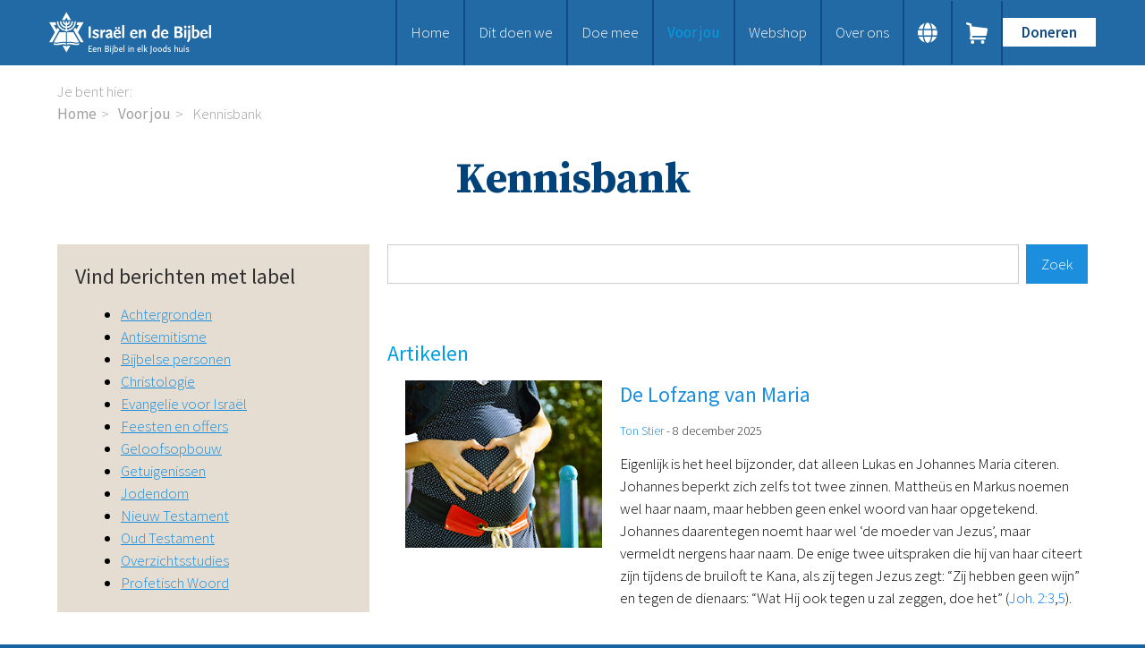

--- FILE ---
content_type: text/html; charset=UTF-8
request_url: https://www.israelendebijbel.nl/nl/kennisbank
body_size: 8613
content:
<!DOCTYPE html>
<!--[if IE 8 ]><html lang='nl' class='no-js ie8'></html><![endif]-->
<!--[if IE 9 ]><html lang='nl' class='no-js ie9'><![endif]-->
<!--[if (gt IE 9)|!(IE)]><!--><html lang='nl' class='no-js'><!--<![endif]-->
<head>

<script type='text/javascript' src='/ui/uibase/script/setcookie.js?r=2b0fb64fe3071088dc4630093935479cfe20b7f0'></script>
<script type='text/javascript' src='/l/nl/cookie_control/filter/default/6b86b273ff34fce19d6b804eff5a3f5747ada4eaa22f1d49c01e52ddb7875b4b'></script>
<meta itemprop="pb:time" content="1765551120">
 <meta name='generator' content='Procurios' />
	<meta charset='UTF-8' />
	<link href='https://fonts.googleapis.com/css?family=Source+Serif+Pro:400,700|Source+Sans+Pro:300,300italic,400,400italic,600,600italic' rel='stylesheet' type='text/css'>
	<link rel='stylesheet' type='text/css' media='screen' href='/cache/rkibha3ls604.f8a7ca9472af.css' />
<link rel='stylesheet' type='text/css' media='screen' href='/cache/p9v0r54dqs66.f8a7ca9472af.css' />
<link rel='stylesheet' type='text/css' media='print' href='/cache/17li55wo1htzw.f8a7ca9472af.css' />
<meta http-equiv='X-UA-Compatible' content='IE=edge,chrome=1'>
	<title>Kennisbank - Stichting Israel en de Bijbel</title>
	<meta name='viewport' content='width=device-width, initial-scale=1.0'>
	<meta name='author' content='' />
	
	
	
	<link rel='shortcut icon' href='/ui/israelendebijbel-2023/img/favicon.ico?v=3' />
	<link rel='stylesheet' type='text/css' media='screen' href='/ui/uibase/style/pbutil.css?rev=936ee22c6760c7601820a01aadeb5a63a9c84a35' />
<script type='text/javascript' src='/ui/uibase/script/prototype/prototype-min.js?rev=2ce7626cd5fcfb3042f3ce6c532d9fd6b7e4e352'></script>
<script type='text/javascript' src='/ui/uibase/droplets/iframe-resizer/child.js?rev=8075597b7937271dad9679269aec91bcab7a61fc'></script>
<script type='text/javascript' src='/ui/uibase/script/pblib/pblib.js?rev=397cb9ef2e7dec4e026c879b0066f2807e007912'></script>

	
	<link rel='alternate' hreflang='nl-NL' href='https://www.israelendebijbel.nl/nl/kennisbank' />
<link rel='next' href='/nl/kennisbank?weblog-page=2#weblog-list-1' /><link rel='alternate' type='application/rss+xml' title='Weblog RSS Feed' href='https://www.israelendebijbel.nl/l/nl/rss/collect/weblog/12669' />
<script type='text/javascript'>var digitalData = {"page":{"attributes":{"PBSiteID":"9587"},"pageInfo":{"pageID":"12668","pageName":"Kennisbank","language":"nl_NL","breadCrumbs":["Home","Voor jou","Kennisbank"]}},"component":[{"componentInfo":{"componentID":"12839","componentName":"Labelwolk"},"attributes":{"componentType":"TagCloud","componentModule":"Weblog"}},{"componentInfo":{"componentID":"48892","componentName":"Zoekfunctie nieuw"},"attributes":{"componentType":"Search","componentModule":"Website"}},{"componentInfo":{"componentID":"12669","componentName":"Artikelen"},"attributes":{"componentType":"PostList","componentModule":"Weblog"}}],"cookiePolicy":{"acceptancePolicy":"optIn","cookieTypeCategory":{"tracking":"tracking","statistics":"tracking","external":"external","functional":"essential"},"allowedCookieTypes":{"functional":true,"preferences":true,"statistics":true,"tracking":true,"external":true}},"pageInstanceID":"production"}</script><script src="/ui/uibase/vendor/procurios/amdLoader/dist/amdLoader.js?rev=b1a6a7ceda19f51c6a18587a2b15ca17675e5d29" data-main data-rev="f8a7ca9472af"></script><link rel='stylesheet' media='screen' href='/ui/israelendebijbel-2023/modules/mod_weblog/style/mod-weblog.css?rev=4a1344c9e383a21a5689128e5f0ce221177d87bf' type='text/css' />
<link rel='stylesheet' media='screen' href='/a/nl/component/SearchForm-11bc/1/israelendebijbel-2023/SearchForm.css?rev=94b878bc59d217388cc13921b77f6fe85e1c3b04' type='text/css' />
<link rel='stylesheet' media='screen' href='/ui/uibase/components/pager/pbuic-pager.css?rev=e78c245672984a5e40e7ade857d947020219e79d' type='text/css' />
<link rel='stylesheet' media='print' href='/ui/uibase/components/pager/pbuic-pager-print.css?rev=88c6fe9ad33f1bfffe6cead46b36439bdc9f4c08' type='text/css' />

	
</head>
<body id='sidebarleft' class='sidebarleft '>

	<!-- ProBaseSpider noIndex -->
	<div class='skip-links'>
		<span>Sla links over</span>
		<ul>
			<li><a href='#content'>Spring naar de inhoud</a></li>
			<li><a href='#nav'>Spring naar de navigatie</a></li>
		</ul>
	</div>
    <div class='siteContainer clearfix'>
        <div class='header'>
            <div class='header__col'>
                <a href='/nl/' class='logo' title='Terug naar de homepagina'>
                    <img src="/l/nl/library/download/urn:uuid:b985d60c-fe57-4818-bc41-86d137faef11/logo%402x.png" alt="Comfort Israel logo" class="logo__image"/>
                </a>
                <div class='navWrapper'>
                    <div id='nav' class='nav nav--hor nav--main'><ul><li class="nth-child1">                
            <a href="/nl/">Home</a></li><li class="nth-child2">                
            <a href="/nl/dit-doen-we" class="sub">Dit doen we</a><ul><li class="nth-child1">                
            <a href="/nl/dit-doen-we/bijbels-op-maat">Bijbels op maat</a></li><li class="nth-child2">                
            <a href="/nl/dit-doen-we/gods-woord-aanbieden">Gods Woord aanbieden</a></li><li class="nth-child3">                
            <a href="/nl/dit-doen-we/samenwerken-en-toerusten2">Samenwerken en toerusten</a></li><li class="nth-child4">                
            <a href="/nl/bijbelverspreiding/humanitaire-hulp">Humanitaire hulp</a></li><li class="nth-child5 last">                
            <a href="/nl/onze-bijbeluitgaven">Onze Bijbeluitgaven</a></li></ul></li><li class="nth-child3">                
            <a href="/nl/doe-mee" class="sub">Doe mee</a><ul><li class="nth-child1">                
            <a href="/nl/doneren">Doneer</a></li><li class="nth-child2">                
            <a href="/nl/steun-het-werk/bid-mee">Bid mee</a></li><li class="nth-child3">                
            <a href="/nl/meehelpen/schenken-en-doneren">Schenkingen en legaten</a></li><li class="nth-child4 last">                
            <a href="/nl/meehelpen/nodig-ons-uit">Nodig ons uit</a></li></ul></li><li class="nth-child4 active">                
            <a href="/nl/voor-jou" class="sub">Voor jou</a><ul><li class="nth-child1 active">                
            <a href="/nl/voor-jou/kennisbank2">Kennisbank</a></li><li class="nth-child2">                
            <a href="/nl/voor-jou/podcast">Podcast</a></li><li class="nth-child3">                
            <a href="/nl/publicaties/magazine">Magazine</a></li><li class="nth-child4">                
            <a href="/nl/publicaties/digitale-nieuwsbrief">Digitale nieuwsbrief</a></li><li class="nth-child5">                
            <a href="/nl/bijbelonderwijs/agenda">Agenda</a></li><li class="nth-child6">                
            <a href="/nl/bijbelonderwijs/kinderwerk">Kinderwerk</a></li><li class="nth-child7">                
            <a href="/nl/bijbelonderwijs/jongerenwerk">Jongerenwerk</a></li><li class="nth-child8 last">                
            <a href="/nl/studiehuis">Het Studiehuis (cursus)</a></li></ul></li><li class="nth-child5">                
            <a href="/nl/publicaties/webshop">Webshop</a></li><li class="nth-child6 last">                
            <a href="/nl/over-ons" class="sub">Over ons</a><ul><li class="nth-child1">                
            <a href="/nl/over-ons/onze-visie">Onze visie</a></li><li class="nth-child2">                
            <a href="/nl/over-ons/geschiedenis">Geschiedenis</a></li><li class="nth-child3">                
            <a href="/nl/over-ons/actueel">Actueel</a></li><li class="nth-child4">                
            <a href="/nl/over-ons/anbi">ANBI</a></li><li class="nth-child5">                
            <a href="/nl/over-ons/veelgestelde-vragen">Veelgestelde vragen</a></li><li class="nth-child6 last">                
            <a href="/nl/contact">Contact</a></li></ul></li></ul></div>
                    <!-- ProBaseSpider noIndex noLinks --><div class='langSwitcher'>
	<div class='langSwitcher__button'></div>
	<ul class='langSwitcher__languages'>
										<li class="langSwitcher__language de">
					<a href="https://www.israelendebijbel.nl/de/" class='langSwitcher__languageLink'>de</a>
				</li>
										<li class="langSwitcher__language en">
					<a href="https://www.israelendebijbel.nl/en/" class='langSwitcher__languageLink'>en</a>
				</li>
										<li class="langSwitcher__language nl langSwitcher__language--current">
					<a href="https://www.israelendebijbel.nl/nl/" class='langSwitcher__languageLink'>nl</a>
				</li>
										<li class="langSwitcher__language ru">
					<a href="https://www.israelendebijbel.nl/ru/" class='langSwitcher__languageLink'>ru</a>
				</li>
			</ul>
</div><!-- /ProBaseSpider -->
                    <a class='nav__shoppingCart' href='/nl/winkelwagen'>
                        <span class='nav__shoppingCartText'>Ga naar winkelwagen</span>
                        <span class='nav__shoppingCartIcon'></span>
                    </a>
                    <a class='nav__toggleNavigationButton' href='/nl/sitemap' data-event='toggleNavigation'>
                        <span class='nav__toggleNavigationText'>Menu</span>
                        <span class='nav__toggleNavigationIcon'></span>
                    </a>
                    <div class='menuButton'>
                        <ul><li class="nth-child1 last">                
            <a href="/nl/doneren">Doneren</a></li></ul>
                    </div>
                </div>
            </div>
        </div>
        <!-- /ProBaseSpider -->
        <div class='content clearfix'>
            <div class='breadcrumbsWrapper'><span class='breadcrumbs__label'>Je bent hier:</span> <!-- ProBaseSpider noIndex --><nav aria-label='Kruimelpad'><ol id='breadcrumbs' class='breadcrumbs'><li class='first odd'><a href='/nl/'>Home</a></li><li class='even'><a href='/nl/voor-jou'>Voor jou</a></li><li class='last odd' aria-current='page'>Kennisbank</li></ol></nav><!-- /ProBaseSpider --></div>
            <h1>Kennisbank</h1>
            <div class='content__col'>
                <div class='content__sidebar content__sidebar--left'>
                    <div
    id='art_12839'
    class='article article_1 article_odd article_first article_last'
    >
        <div class='article_content article_dynamic'><div class="wl-tagcloud">
            <h2>Vind berichten met label</h2>
    
            <ul>
                            <li class="wl-tc-4">
                    <a title="Het label &quot;Achtergronden&quot; komt voor bij 82 berichten" href="/nl/kennisbank?weblog-tag=Achtergronden">Achtergronden</a>
                </li>
                            <li class="wl-tc-1">
                    <a title="Het label &quot;Antisemitisme&quot; komt voor bij 19 berichten" href="/nl/kennisbank?weblog-tag=Antisemitisme">Antisemitisme</a>
                </li>
                            <li class="wl-tc-3">
                    <a title="Het label &quot;Bijbelse personen&quot; komt voor bij 43 berichten" href="/nl/kennisbank?weblog-tag=Bijbelse+personen">Bijbelse personen</a>
                </li>
                            <li class="wl-tc-2">
                    <a title="Het label &quot;Christologie&quot; komt voor bij 36 berichten" href="/nl/kennisbank?weblog-tag=Christologie">Christologie</a>
                </li>
                            <li class="wl-tc-4">
                    <a title="Het label &quot;Evangelie voor Israël&quot; komt voor bij 66 berichten" href="/nl/kennisbank?weblog-tag=Evangelie+voor+Isra%C3%ABl">Evangelie voor Israël</a>
                </li>
                            <li class="wl-tc-3">
                    <a title="Het label &quot;Feesten en offers&quot; komt voor bij 47 berichten" href="/nl/kennisbank?weblog-tag=Feesten+en+offers">Feesten en offers</a>
                </li>
                            <li class="wl-tc-2">
                    <a title="Het label &quot;Geloofsopbouw&quot; komt voor bij 29 berichten" href="/nl/kennisbank?weblog-tag=Geloofsopbouw">Geloofsopbouw</a>
                </li>
                            <li class="wl-tc-4">
                    <a title="Het label &quot;Getuigenissen&quot; komt voor bij 66 berichten" href="/nl/kennisbank?weblog-tag=Getuigenissen">Getuigenissen</a>
                </li>
                            <li class="wl-tc-5">
                    <a title="Het label &quot;Jodendom&quot; komt voor bij 98 berichten" href="/nl/kennisbank?weblog-tag=Jodendom">Jodendom</a>
                </li>
                            <li class="wl-tc-4">
                    <a title="Het label &quot;Nieuw Testament&quot; komt voor bij 76 berichten" href="/nl/kennisbank?weblog-tag=Nieuw+Testament">Nieuw Testament</a>
                </li>
                            <li class="wl-tc-6">
                    <a title="Het label &quot;Oud Testament&quot; komt voor bij 124 berichten" href="/nl/kennisbank?weblog-tag=Oud+Testament">Oud Testament</a>
                </li>
                            <li class="wl-tc-2">
                    <a title="Het label &quot;Overzichtsstudies&quot; komt voor bij 35 berichten" href="/nl/kennisbank?weblog-tag=Overzichtsstudies">Overzichtsstudies</a>
                </li>
                            <li class="wl-tc-6">
                    <a title="Het label &quot;Profetisch Woord&quot; komt voor bij 119 berichten" href="/nl/kennisbank?weblog-tag=Profetisch+Woord">Profetisch Woord</a>
                </li>
                    </ul>
    </div></div>
</div>
                </div>
                <div id='content' class='content__main'>
                    
                    <div
    id='art_48892'
    class='article article_1 article_odd article_first'
    >
        <div class='article_content article_dynamic'>

<form method='get' action='/nl/kennisbank' autocomplete='off' id='pbSearchForm' class='pbSearchForm'>
    <div class='pbSearchForm__header'>
        <fieldset class='pbSearchForm__fieldset'>
            <legend class='pbSearchForm__fieldsetTitle'>Zoekveld</legend>
            <div class='pbSearchForm__searchField'>
                <input class='pbSearchForm__input' type='text' title='Zoek' name='q' value='' maxlength='2048' />
                <button class='pbSearchForm__button' type='submit'><span class='pbSearchForm__buttonText inner-button'>Zoek</span></button>
                                    <input type='hidden' name='qs' value='094f29baQU5EIGludXJsOmtlbm5pc2JhbmstYXJ0aWtlbA==' />
                                    <input type='hidden' name='qh' value='d41d8cd98f00b204e9800998ecf8427e' />
                                <input id='pbSearchForm_isSubmitted' type='hidden' name='isSubmitted' value='1'>
            </div>
                    </fieldset>
            </div>

    
    </form></div>
</div><div
    id='art_12669'
    class='article article_2 article_even article_last'
    >
            <h2>Artikelen</h2>
        <div class='article_content article_dynamic'><div id='weblog-list-1'></div>

<div class="wl-article wl-post-list wlpl-introduction">
    <h2>Weblogberichten</h2>

    
            <ol>
            
                
                <li class="first">
                                            <a class="wli-image-large" href="https://www.israelendebijbel.nl/nl/kennisbank-artikel/2025/12/08/de-lofzang-van-maria?originNode=1019" title="Lees De Lofzang van Maria"><img src="/l/nl/library/download/urn:uuid:b2855bfb-3d92-4245-9128-a5fb2d2ceed8/bijbelstudie-zie-de-maagd-zal-zwanger-worden.png?scaleType=1&amp;width=280&amp;height=237"alt="" title="" width="280" height="237" class="wli-image-large" /></a>
                        <div class='wli-intro wli-intro-withImage'>
                                            <h2><a rel="bookmark" title="Toon volledig bericht" href="https://www.israelendebijbel.nl/nl/kennisbank-artikel/2025/12/08/de-lofzang-van-maria?originNode=1019">De Lofzang van Maria</a></h2>
                                                                                <p class="wl-meta">
                                
                                
                                                                    <a title="Toon berichten van &quot;Ton Stier&quot;" href="https://www.israelendebijbel.nl/nl/kennisbank?weblog-authorName=tonstier">Ton Stier</a>                                                                    
                                                                                                            <span class="wl-meta-sep-1"> - </span>
                                                                        <span class="time">8 december 2025</span>
                                                                    
                                                            </p>
                                                <p>Eigenlijk is het heel bijzonder, dat alleen Lukas en Johannes Maria citeren. Johannes beperkt zich zelfs tot twee zinnen. Matthe&uuml;s en Markus noemen wel haar naam, maar hebben geen enkel woord van haar opgetekend. Johannes daarentegen noemt haar wel &lsquo;de moeder van Jezus&rsquo;, maar vermeldt nergens haar naam. De enige twee uitspraken die hij van haar citeert zijn tijdens de bruiloft te Kana, als zij tegen Jezus zegt: &ldquo;Zij hebben geen wijn&rdquo; en tegen de dienaars: &ldquo;Wat Hij ook tegen u zal zeggen, doe het&rdquo; (Joh. 2:3,5).&nbsp;</p>
                        <p class="wl-read-more"><a rel="bookmark" href="https://www.israelendebijbel.nl/nl/kennisbank-artikel/2025/12/08/de-lofzang-van-maria?originNode=1019">Lees meer over &quot;De Lofzang van Maria&quot;</a></p>
                    </div>
                </li>
            
                
                <li>
                                            <a class="wli-image-large" href="https://www.israelendebijbel.nl/nl/kennisbank-artikel/2025/11/24/de-abraham-van-onze-familie?originNode=1019" title="Lees De Abraham van onze familie"><img src="/l/nl/library/download/urn:uuid:7aa64bca-ad52-4108-9710-dcb298d24472/tuvia.png?scaleType=1&amp;width=264&amp;height=237"alt="" title="" width="264" height="237" class="wli-image-large" /></a>
                        <div class='wli-intro wli-intro-withImage'>
                                            <h2><a rel="bookmark" title="Toon volledig bericht" href="https://www.israelendebijbel.nl/nl/kennisbank-artikel/2025/11/24/de-abraham-van-onze-familie?originNode=1019">De Abraham van onze familie</a></h2>
                                                                                <p class="wl-meta">
                                
                                
                                                                    <a title="Toon berichten van &quot;Tuvia Pollack&quot;" href="https://www.israelendebijbel.nl/nl/kennisbank?weblog-authorName=tuviapollack">Tuvia Pollack</a>                                                                    
                                                                                                            <span class="wl-meta-sep-1"> - </span>
                                                                        <span class="time">24 november 2025</span>
                                                                    
                                                            </p>
                                                <p><strong>Tuvia Pollack groeide op met verhalen over zijn opa Heinz. Zijn opa was de eerste in hun familie die in Jesjoea (Jezus) ging geloven, maar tegelijk zijn Joodse identiteit bleef omarmen. Hij was een pionier, niet alleen in geloof, maar ook in de Messiasbelijdende beweging in Isra&euml;l. Dit is zijn verhaal.</strong></p>
                        <p class="wl-read-more"><a rel="bookmark" href="https://www.israelendebijbel.nl/nl/kennisbank-artikel/2025/11/24/de-abraham-van-onze-familie?originNode=1019">Lees meer over &quot;De Abraham van onze familie&quot;</a></p>
                    </div>
                </li>
            
                
                <li>
                                            <a class="wli-image-large" href="https://www.israelendebijbel.nl/nl/kennisbank-artikel/2025/10/28/het-joodse-volk-heeft-toch-een-bedekking?originNode=1019" title="Lees Het Joodse volk heeft toch een bedekking?"><img src="/l/nl/library/download/urn:uuid:fbf11c16-cef4-46ce-ab33-1d6010cf0f83/bedekking.png?scaleType=1&amp;width=264&amp;height=237"alt="" title="" width="264" height="237" class="wli-image-large" /></a>
                        <div class='wli-intro wli-intro-withImage'>
                                            <h2><a rel="bookmark" title="Toon volledig bericht" href="https://www.israelendebijbel.nl/nl/kennisbank-artikel/2025/10/28/het-joodse-volk-heeft-toch-een-bedekking?originNode=1019">Het Joodse volk heeft toch een bedekking?</a></h2>
                                                                                <p class="wl-meta">
                                
                                
                                                                    <a title="Toon berichten van &quot;David van Wijck&quot;" href="https://www.israelendebijbel.nl/nl/kennisbank?weblog-authorName=davidvanwijck">David van Wijck</a>                                                                    
                                                                                                            <span class="wl-meta-sep-1"> - </span>
                                                                        <span class="time">28 oktober 2025</span>
                                                                    
                                                            </p>
                                                <p><strong>&ldquo;Heeft het wel zin om het Evangelie te brengen aan het Joodse volk? Ze hebben toch een bedekking?&rdquo; Het is een begrijpelijke vraag, want Paulus spreekt inderdaad in 2 Korinthe 3 over een bedekking. Maar betekent dit dat het Evangelie brengen aan Joodse mensen zinloos is?</strong></p>
                        <p class="wl-read-more"><a rel="bookmark" href="https://www.israelendebijbel.nl/nl/kennisbank-artikel/2025/10/28/het-joodse-volk-heeft-toch-een-bedekking?originNode=1019">Lees meer over &quot;Het Joodse volk heeft toch een bedekking?&quot;</a></p>
                    </div>
                </li>
            
                
                <li>
                                            <a class="wli-image-large" href="https://www.israelendebijbel.nl/nl/kennisbank-artikel/2025/10/27/bijbel-al-5-jaar-in-huis?originNode=1019" title="Lees Bijbel al 5 jaar in huis"><img src="/l/nl/library/download/urn:uuid:1cdfe00f-d51b-4982-959e-ce33cf57bf60/tamir.png?scaleType=1&amp;width=264&amp;height=237"alt="" title="" width="264" height="237" class="wli-image-large" /></a>
                        <div class='wli-intro wli-intro-withImage'>
                                            <h2><a rel="bookmark" title="Toon volledig bericht" href="https://www.israelendebijbel.nl/nl/kennisbank-artikel/2025/10/27/bijbel-al-5-jaar-in-huis?originNode=1019">Bijbel al 5 jaar in huis</a></h2>
                                                                                <p class="wl-meta">
                                
                                
                                                                    <a title="Toon berichten van &quot;Jacqueline Looman&quot;" href="https://www.israelendebijbel.nl/nl/kennisbank?weblog-authorName=jacquelinelooman">Jacqueline Looman</a>                                                                    
                                                                                                            <span class="wl-meta-sep-1"> - </span>
                                                                        <span class="time">27 oktober 2025</span>
                                                                    
                                                            </p>
                                                <p>Tamir Kugman groeit op in een seculier gezin, waar religie nauwelijks een rol speelt. Toch bidt hij als kind soms stilletjes: &ldquo;Ik had het gevoel dat God er w&eacute;l was en dat ik met Hem kon praten.&rdquo;&nbsp;&nbsp;</p>
                        <p class="wl-read-more"><a rel="bookmark" href="https://www.israelendebijbel.nl/nl/kennisbank-artikel/2025/10/27/bijbel-al-5-jaar-in-huis?originNode=1019">Lees meer over &quot;Bijbel al 5 jaar in huis&quot;</a></p>
                    </div>
                </li>
            
                
                <li>
                                            <a class="wli-image-large" href="https://www.israelendebijbel.nl/nl/kennisbank-artikel/2025/09/26/azazel-de-zondebok-van-jom-kippoer?originNode=1019" title="Lees Azazel &amp; de zondebok van Jom Kippoer"><img src="/l/nl/library/download/urn:uuid:48e9957b-4606-4f8d-ace2-0b3198c62b11/azazel.png?scaleType=1&amp;width=280&amp;height=240"alt="" title="" width="268" height="240" class="wli-image-large" /></a>
                        <div class='wli-intro wli-intro-withImage'>
                                            <h2><a rel="bookmark" title="Toon volledig bericht" href="https://www.israelendebijbel.nl/nl/kennisbank-artikel/2025/09/26/azazel-de-zondebok-van-jom-kippoer?originNode=1019">Azazel &amp; de zondebok van Jom Kippoer</a></h2>
                                                                                <p class="wl-meta">
                                
                                
                                                                    <a title="Toon berichten van &quot;Annechiena Vrolijk&quot;" href="https://www.israelendebijbel.nl/nl/kennisbank?weblog-authorName=annechienavrolijk">Annechiena Vrolijk</a>                                                                    
                                                                                                            <span class="wl-meta-sep-1"> - </span>
                                                                        <span class="time">26 september 2025</span>
                                                                    
                                                            </p>
                                                <p>De zevende maand Tisjri (september-oktober) is in de Hebreeuwse Bijbel en het Jodendom van groot belang, omdat het de maand is van de najaarsfeesten. In Numeri 29 worden de bijzondere feesten en offers van deze maand vermeld.</p>
                        <p class="wl-read-more"><a rel="bookmark" href="https://www.israelendebijbel.nl/nl/kennisbank-artikel/2025/09/26/azazel-de-zondebok-van-jom-kippoer?originNode=1019">Lees meer over &quot;Azazel &amp; de zondebok van Jom Kippoer&quot;</a></p>
                    </div>
                </li>
            
                
                <li>
                                            <a class="wli-image-large" href="https://www.israelendebijbel.nl/nl/kennisbank-artikel/2025/09/26/jom-kippoer-en-jesjoea?originNode=1019" title="Lees Jom Kippoer en Jesjoea"><img src="/l/nl/library/download/urn:uuid:f2958999-1376-4da0-8e6c-bf9abbc34d58/mendelsohn.png?scaleType=1&amp;width=280&amp;height=240"alt="" title="" width="268" height="240" class="wli-image-large" /></a>
                        <div class='wli-intro wli-intro-withImage'>
                                            <h2><a rel="bookmark" title="Toon volledig bericht" href="https://www.israelendebijbel.nl/nl/kennisbank-artikel/2025/09/26/jom-kippoer-en-jesjoea?originNode=1019">Jom Kippoer en Jesjoea</a></h2>
                                                                                <p class="wl-meta">
                                
                                
                                                                    <a title="Toon berichten van &quot;Bob Mendelsohn&quot;" href="https://www.israelendebijbel.nl/nl/kennisbank?weblog-authorName=bobmendelsohn">Bob Mendelsohn</a>                                                                    
                                                                                                            <span class="wl-meta-sep-1"> - </span>
                                                                        <span class="time">26 september 2025</span>
                                                                    
                                                            </p>
                                                <p>Jom Kippoer, de Grote Verzoendag, is voor mij altijd een bijzondere dag geweest. Al een maand van tevoren begon mijn familie met de voorbereidingen voor de Hoge Feestdagen, die beginnen met Rosj Hasjana, het Joods Nieuwjaar, en eindigen met Jom Kippoer. In deze zogeheten &lsquo;tien dagen van inkeer&rsquo; proberen Joodse mensen zich te verzoenen met God en met elkaar.&nbsp;</p>
                        <p class="wl-read-more"><a rel="bookmark" href="https://www.israelendebijbel.nl/nl/kennisbank-artikel/2025/09/26/jom-kippoer-en-jesjoea?originNode=1019">Lees meer over &quot;Jom Kippoer en Jesjoea&quot;</a></p>
                    </div>
                </li>
            
                
                <li>
                                            <a class="wli-image-large" href="https://www.israelendebijbel.nl/nl/kennisbank-artikel/2025/04/26/abigail-israel-een-volk-met-littekens?originNode=1019" title="Lees Abigail - Israël, een volk met littekens"><img src="/l/nl/library/download/urn:uuid:beae3a27-67fc-48b4-b04c-3fc273cf9082/abigail.png?scaleType=1&amp;width=280&amp;height=240"alt="" title="" width="268" height="240" class="wli-image-large" /></a>
                        <div class='wli-intro wli-intro-withImage'>
                                            <h2><a rel="bookmark" title="Toon volledig bericht" href="https://www.israelendebijbel.nl/nl/kennisbank-artikel/2025/04/26/abigail-israel-een-volk-met-littekens?originNode=1019">Abigail - Israël, een volk met littekens</a></h2>
                                                                                <p class="wl-meta">
                                
                                
                                                                    <a title="Toon berichten van &quot;Jacqueline Looman&quot;" href="https://www.israelendebijbel.nl/nl/kennisbank?weblog-authorName=jacquelinelooman">Jacqueline Looman</a>                                                                    
                                                                                                            <span class="wl-meta-sep-1"> - </span>
                                                                        <span class="time">26 april 2025</span>
                                                                    
                                                            </p>
                                                <p>Ik had het voorrecht op te groeien in een familie van derde generatie gelovigen. Mijn moeder is Joods en mijn vader niet, dus ik heb van dichtbij gezien hoe mooi het is als een Jood en een heiden de eenheid in Christus ervaren. Geen van beide aspecten werd in ons gezin meer benadrukt dan de andere.</p>
                        <p class="wl-read-more"><a rel="bookmark" href="https://www.israelendebijbel.nl/nl/kennisbank-artikel/2025/04/26/abigail-israel-een-volk-met-littekens?originNode=1019">Lees meer over &quot;Abigail - Israël, een volk met littekens&quot;</a></p>
                    </div>
                </li>
            
                
                <li>
                                            <a class="wli-image-large" href="https://www.israelendebijbel.nl/nl/kennisbank-artikel/2024/11/27/van-verachting-naar-liefde?originNode=1019" title="Lees Van verachting naar liefde"><img src="/l/nl/library/download/urn:uuid:d8b83a6a-6d72-4c0f-aca8-3ad2507b8bcf/josephsteinbergweb.jpg?scaleType=1&amp;width=250&amp;height=224"alt="" title="" width="250" height="224" class="wli-image-large" /></a>
                        <div class='wli-intro wli-intro-withImage'>
                                            <h2><a rel="bookmark" title="Toon volledig bericht" href="https://www.israelendebijbel.nl/nl/kennisbank-artikel/2024/11/27/van-verachting-naar-liefde?originNode=1019">Van verachting naar liefde</a></h2>
                                                                                <p class="wl-meta">
                                
                                
                                                                    <a title="Toon berichten van &quot;Jacqueline Looman&quot;" href="https://www.israelendebijbel.nl/nl/kennisbank?weblog-authorName=jacquelinelooman">Jacqueline Looman</a>                                                                    
                                                                                                            <span class="wl-meta-sep-1"> - </span>
                                                                        <span class="time">27 november 2024</span>
                                                                    
                                                            </p>
                                                <p>&ldquo;In Romeinen 10 en 11 staat dat christenen de Joden door hun getuigenis tot jaloersheid zullen verwekken. Maar dan moeten ze wel hun verantwoordelijkheid nemen en van Hem getuigen. Zoals ook ooit mijn vriend Mark heeft gedaan.&rdquo;</p>
                        <p class="wl-read-more"><a rel="bookmark" href="https://www.israelendebijbel.nl/nl/kennisbank-artikel/2024/11/27/van-verachting-naar-liefde?originNode=1019">Lees meer over &quot;Van verachting naar liefde&quot;</a></p>
                    </div>
                </li>
            
                
                <li>
                                            <a class="wli-image-large" href="https://www.israelendebijbel.nl/nl/kennisbank-artikel/2024/11/14/door-jesjoea-omarm-ik-mijn-joods-zijn?originNode=1019" title="Lees Door Jesjoea omarm ik mijn Joods-zijn"><img src="/l/nl/library/download/urn:uuid:ef32d066-1395-4226-9a80-12108f2b1887/siegried.png?scaleType=1&amp;width=250&amp;height=224"alt="" title="" width="250" height="224" class="wli-image-large" /></a>
                        <div class='wli-intro wli-intro-withImage'>
                                            <h2><a rel="bookmark" title="Toon volledig bericht" href="https://www.israelendebijbel.nl/nl/kennisbank-artikel/2024/11/14/door-jesjoea-omarm-ik-mijn-joods-zijn?originNode=1019">Door Jesjoea omarm ik mijn Joods-zijn</a></h2>
                                                                                <p class="wl-meta">
                                
                                
                                                                    <a title="Toon berichten van &quot;Jacqueline Looman&quot;" href="https://www.israelendebijbel.nl/nl/kennisbank?weblog-authorName=jacquelinelooman">Jacqueline Looman</a>                                                                    
                                                                                                            <span class="wl-meta-sep-1"> - </span>
                                                                        <span class="time">14 november 2024</span>
                                                                    
                                                            </p>
                                                <p>Siegried Schoess is een Messiaanse Jodin uit Chili. Ze is getrouwd met een Nederlander en woont nu hier. Ooit is het evangelie bij haar familie terechtgekomen door een gelovige uit Ecuador, een kop koffie en een Bijbel.</p>
                        <p class="wl-read-more"><a rel="bookmark" href="https://www.israelendebijbel.nl/nl/kennisbank-artikel/2024/11/14/door-jesjoea-omarm-ik-mijn-joods-zijn?originNode=1019">Lees meer over &quot;Door Jesjoea omarm ik mijn Joods-zijn&quot;</a></p>
                    </div>
                </li>
            
                
                <li class="last">
                                            <a class="wli-image-large" href="https://www.israelendebijbel.nl/nl/kennisbank-artikel/2024/10/31/ultraorthodoxe-joden-en-farizeeen-zijn-toch-hetzelfde?originNode=1019" title="Lees Ultraorthodoxe Joden en Farizeeën zijn toch hetzelfde!?"><img src="/l/nl/library/download/urn:uuid:f4f6799b-1466-4904-a507-592a4b14832a/bijbelstudie-farizeeen.jpg?scaleType=1&amp;width=280&amp;height=237"alt="" title="" width="280" height="237" class="wli-image-large" /></a>
                        <div class='wli-intro wli-intro-withImage'>
                                            <h2><a rel="bookmark" title="Toon volledig bericht" href="https://www.israelendebijbel.nl/nl/kennisbank-artikel/2024/10/31/ultraorthodoxe-joden-en-farizeeen-zijn-toch-hetzelfde?originNode=1019">Ultraorthodoxe Joden en Farizeeën zijn toch hetzelfde!?</a></h2>
                                                                                <p class="wl-meta">
                                
                                
                                                                    <a title="Toon berichten van &quot;Pieter A. Siebesma&quot;" href="https://www.israelendebijbel.nl/nl/kennisbank?weblog-authorName=pietera.siebesma">Pieter A. Siebesma</a>                                                                    
                                                                                                            <span class="wl-meta-sep-1"> - </span>
                                                                        <span class="time">31 oktober 2024</span>
                                                                    
                                                            </p>
                                                <p>Dit is een prikkelende vraag, waarop je als lezer &lsquo;nee&rsquo; of misschien wel &lsquo;ja&rsquo; zult antwoorden. Het hangt helemaal af van wat je verstaat onder &lsquo;hetzelfde&rsquo;.</p>
                        <p class="wl-read-more"><a rel="bookmark" href="https://www.israelendebijbel.nl/nl/kennisbank-artikel/2024/10/31/ultraorthodoxe-joden-en-farizeeen-zijn-toch-hetzelfde?originNode=1019">Lees meer over &quot;Ultraorthodoxe Joden en Farizeeën zijn toch hetzelfde!?&quot;</a></p>
                    </div>
                </li>
                    </ol>
    
    
</div>

    





<div id='pbuic-pager-1-container' class='pbuic-pager-container'>
    <ul id='pbuic-pager-1' class='pbuic-pager pgr-5-items'>
                                <li class='pgr-previous'>
                                    <span class='pgr-inactive'>Vorige pagina</span>
                            </li>
                                            <li class='pgr-active'>
                                    <span>1</span>
                            </li>
                                            <li>
                                    <a href='/nl/kennisbank?weblog-page=2#weblog-list-1'>2</a>
                            </li>
                                            <li>
                                    <a href='/nl/kennisbank?weblog-page=3#weblog-list-1'>3</a>
                            </li>
                                            <li>
                                    <a href='/nl/kennisbank?weblog-page=4#weblog-list-1'>4</a>
                            </li>
                                            <li class='pgr-space'>
                                    <span>...</span>
                            </li>
                                            <li>
                                    <a href='/nl/kennisbank?weblog-page=47#weblog-list-1'>47</a>
                            </li>
                                            <li class='pgr-next'>
                                    <a href='/nl/kennisbank?weblog-page=2#weblog-list-1'>Volgende pagina</a>
                            </li>
                            
                        </ul>
</div>


</div>
</div>
                </div>
            </div>
        </div>
        <!-- ProBaseSpider noIndex -->
        <div class="footer">
            <div class="footer__col">
                <div
    id='art_41256'
    class='article '
    >
        <div class='article_content article_static'><h2 class="first">Snel naar:</h2>
<p class="last"><!-- pbSite:9587 --><a href="https://www.israelendebijbel.nl/nl/doneren">Doneren</a><br /><!-- pbSite:9587 --><a href="https://www.israelendebijbel.nl/nl/webshop">Webshop</a><br /><!-- pbSite:9587 --><a href="https://www.israelendebijbel.nl/nl/bijbelonderwijs/agenda">Agenda</a><br /><!-- pbSite:9587 --><a href="https://www.israelendebijbel.nl/nl/contact">Contact</a></p></div>
</div>
                <div
    id='art_41255'
    class='article '
    >
        <div class='article_content article_static'><h3 class="first">Stichting Isra&euml;l en de Bijbel</h3>
<p>Postbus 16 <br />3480 DA Harmelen</p>
<p class="last">+31 (0)348 56 56 97</p></div>
</div>
                <div
    id='art_41254'
    class='article '
    >
        <div class='article_content article_static'><h3 class="first">NL13 RABO 0141 0403 43</h3>
<p class="last">Isra&euml;l en de Bijbel is <!-- pbSite:9587 --><a href="https://www.israelendebijbel.nl/nl/over-ons/anbi">ANBI</a>-erkend. Giften zijn aftrekbaar van de belasting.</p></div>
</div>
            </div>
            
            <div class='footer__slogan'>
                <p class='footer__sloganText'>Een Bijbel in elk Joods huis</p>
            </div>
        </div>
        <!-- /ProBaseSpider -->
    </div>
    <div class='sideNavigation'>
        <div class='sideNavigation__navigation'>
            <span class='sideNavigation__closeButton' data-event='closeNavigation'>
                <span class='sideNavigation__closeText'>Sluiten</span>
                <span class='sideNavigation__closeIcon'></span>
            </span>
            <nav class='nav nav--sidebar'><ul><li class="nth-child1">                
            <a href="/nl/">Home</a></li><li class="nth-child2">                
            <a href="/nl/dit-doen-we" class="sub">Dit doen we</a><ul><li class="nth-child1">                
            <a href="/nl/dit-doen-we/bijbels-op-maat">Bijbels op maat</a></li><li class="nth-child2">                
            <a href="/nl/dit-doen-we/gods-woord-aanbieden">Gods Woord aanbieden</a></li><li class="nth-child3">                
            <a href="/nl/dit-doen-we/samenwerken-en-toerusten2">Samenwerken en toerusten</a></li><li class="nth-child4">                
            <a href="/nl/bijbelverspreiding/humanitaire-hulp">Humanitaire hulp</a></li><li class="nth-child5 last">                
            <a href="/nl/onze-bijbeluitgaven">Onze Bijbeluitgaven</a></li></ul></li><li class="nth-child3">                
            <a href="/nl/doe-mee" class="sub">Doe mee</a><ul><li class="nth-child1">                
            <a href="/nl/doneren">Doneer</a></li><li class="nth-child2">                
            <a href="/nl/steun-het-werk/bid-mee">Bid mee</a></li><li class="nth-child3">                
            <a href="/nl/meehelpen/schenken-en-doneren">Schenkingen en legaten</a></li><li class="nth-child4 last">                
            <a href="/nl/meehelpen/nodig-ons-uit">Nodig ons uit</a></li></ul></li><li class="nth-child4 active">                
            <a href="/nl/voor-jou" class="sub">Voor jou</a><ul><li class="nth-child1 active">                
            <a href="/nl/voor-jou/kennisbank2">Kennisbank</a></li><li class="nth-child2">                
            <a href="/nl/voor-jou/podcast">Podcast</a></li><li class="nth-child3">                
            <a href="/nl/publicaties/magazine">Magazine</a></li><li class="nth-child4">                
            <a href="/nl/publicaties/digitale-nieuwsbrief">Digitale nieuwsbrief</a></li><li class="nth-child5">                
            <a href="/nl/bijbelonderwijs/agenda">Agenda</a></li><li class="nth-child6">                
            <a href="/nl/bijbelonderwijs/kinderwerk">Kinderwerk</a></li><li class="nth-child7">                
            <a href="/nl/bijbelonderwijs/jongerenwerk">Jongerenwerk</a></li><li class="nth-child8 last">                
            <a href="/nl/studiehuis">Het Studiehuis (cursus)</a></li></ul></li><li class="nth-child5">                
            <a href="/nl/publicaties/webshop">Webshop</a></li><li class="nth-child6 last">                
            <a href="/nl/over-ons" class="sub">Over ons</a><ul><li class="nth-child1">                
            <a href="/nl/over-ons/onze-visie">Onze visie</a></li><li class="nth-child2">                
            <a href="/nl/over-ons/geschiedenis">Geschiedenis</a></li><li class="nth-child3">                
            <a href="/nl/over-ons/actueel">Actueel</a></li><li class="nth-child4">                
            <a href="/nl/over-ons/anbi">ANBI</a></li><li class="nth-child5">                
            <a href="/nl/over-ons/veelgestelde-vragen">Veelgestelde vragen</a></li><li class="nth-child6 last">                
            <a href="/nl/contact">Contact</a></li></ul></li></ul></nav>
            <div class='menuButton'>
                <ul><li class="nth-child1 last">                
            <a href="/nl/doneren">Doneren</a></li></ul>
            </div>
            <!-- ProBaseSpider noIndex noLinks --><div class='langSwitcher'>
	<div class='langSwitcher__button'></div>
	<ul class='langSwitcher__languages'>
										<li class="langSwitcher__language de">
					<a href="https://www.israelendebijbel.nl/de/" class='langSwitcher__languageLink'>de</a>
				</li>
										<li class="langSwitcher__language en">
					<a href="https://www.israelendebijbel.nl/en/" class='langSwitcher__languageLink'>en</a>
				</li>
										<li class="langSwitcher__language nl langSwitcher__language--current">
					<a href="https://www.israelendebijbel.nl/nl/" class='langSwitcher__languageLink'>nl</a>
				</li>
										<li class="langSwitcher__language ru">
					<a href="https://www.israelendebijbel.nl/ru/" class='langSwitcher__languageLink'>ru</a>
				</li>
			</ul>
</div><!-- /ProBaseSpider -->
        </div>
    </div>
	<!-- ProBaseSpider noIndex -->
	
	
	<script src='/cache/1_15m9ygegnpc3s.f8a7ca9472af.js'></script>
	<script src='/cache/1_2khmbfkn7k8wc.f8a7ca9472af.js'></script>
    <script src='/cache/1_2e2swt3pek004.f8a7ca9472af.js'></script>
	<script>
		ProtoUI.addARIARole();
	</script>
	<!-- /ProBaseSpider -->

</body>
</html>


--- FILE ---
content_type: text/css
request_url: https://www.israelendebijbel.nl/cache/p9v0r54dqs66.f8a7ca9472af.css
body_size: 609
content:
:root{--columnGutter:20px;}  @media screen and (min-width:768px){.content__main{}}.donation__options [type="radio"]{position:absolute;left:-999em;}.donation__options .proFormListRadio{display:flex;flex-wrap:wrap;}.donation__options .proFormListRadio li{float:none;width:auto;margin:0 1rem 1rem 0;}.donation__options .proFormListRadio label{padding:.6rem 1.6rem;width:auto;font-weight:700;color:#009fe3;border:1px solid #009fe3;background-color:#fff;text-align:center;cursor:pointer;}.donation__options .proFormListRadio li:not(.donation__options--other) label:hover,.donation__options .proFormListRadio li:not(.donation__options--other) [type="radio"]:checked + label,.donation__options .proFormListRadio li:not(.donation__options--other) label:active{color:#fff;background-color:#009fe3;}.donation__options .donation__options--other:not(.home .donation__options .donation__options--other){flex:1 1 100%;}.donation__options .donation__options--other input + label,.donation__options .donation__options--other input + label + label{padding:0;font-weight:400;border:none;text-align:left;color:#000;background-color:transparent;}.donation__options--other input + label{margin-right:.5rem;}.donation__options--other .proFormTextOther{top:0;padding:.5rem 1rem;}.home .profile-registration{display:flex;flex-wrap:wrap;justify-content:space-between;background:#fff;border:1px solid rgba(23,98,161,0.95);}.home .profile-registration .field{margin:0;}.home .donation__options,.home .profile-registration .FormElementPageButtons{padding-inline:20px;padding-block:20px 0;}.home .donation__options .donation__options--other{margin-top:-33px;}.home .donation__options .donation__options--other label{display:block;margin-bottom:8px;}.home .profile-registration.has-pages ul.form-bc{flex:1 0 100%;height:auto;background-color:rgba(23,98,161,0.95);border-bottom:1px solid rgba(23,98,161,0.95);}.home .profile-registration.has-pages ul.form-bc li{padding-inline:10px;padding-block:10px;background-image:none;background-position:right 15px center;color:#fff;}.home .profile-registration.has-pages ul.form-bc .current-page{color:rgba(23,98,161,0.95);background-color:#fff;}.home .profile-registration div.field{width:auto;}.home .profile-registration .FormElementPageButtons{margin-top:38px;}

--- FILE ---
content_type: text/css
request_url: https://www.israelendebijbel.nl/ui/uibase/components/pager/pbuic-pager.css?rev=e78c245672984a5e40e7ade857d947020219e79d
body_size: 799
content:
/**
 * @author: Kars Kremers
 * @author: Peter Slagter
 * @about: 	pbuic-pager.css - Layout for the Pager UI component of ProBase
 */

/**
 * Defaults, resetting default list layout and adding layout of the pager element
 */

ul.pbuic-pager {
	height: 18px;
	margin: 1em 0;
	padding: 0;
	border: 0;
	background-image: none;
	list-style: none;
}

.pbuic-pager li {
	float: left;
	width: auto;
	margin: 0 1px 0 0;
	padding: 0;
	border: 0;
	background-image: none;
}

.pbuic-pager .pgr-next {
	margin-right: 0;
}

.pbuic-pager a,
.pbuic-pager span {
	display: inline-block;
	min-width: 23px;
	height: 18px;
	padding: 0 2px;
	margin: 0;
	text-align: center;
	border: 1px solid transparent;
	color: #333;
	line-height: 17px;
	text-decoration: none;
	-webkit-border-radius: 2px;
	-moz-border-radius: 2px;
	border-radius: 2px;
}

.pbuic-pager .pgr-previous a,
.pbuic-pager .pgr-previous span,
.pbuic-pager .pgr-next a,
.pbuic-pager .pgr-next span {
	width: auto;
}

.pbuic-pager .pgr-previous a,
.pbuic-pager .pgr-previous span,
.pbuic-pager .pgr-next a,
.pbuic-pager .pgr-next span {
	background: transparent url(pbuic-pager-sprite.png) no-repeat 2px 4px;
}

.pbuic-pager .pgr-previous a,
.pbuic-pager .pgr-previous span {
	padding: 0 1px 0 17px;
}

.pbuic-pager .pgr-next a,
.pbuic-pager .pgr-next span {
	padding: 0 17px 0 1px;
	background-position: 100% -16px;
}

/**
 * Hover state
 */

.pbuic-pager a:hover {
	border-color: #e7e7e7;
	color: #000;
}

/**
 * Active state
 */

.pbuic-pager .pgr-active span {
	background-color: #eeeeee;
	background: -webkit-gradient(linear, left top, left bottom, from(#f8f8f8), to(#eee)); /** for webkit browsers */
	background: -moz-linear-gradient(top, #f8f8f8, #eee); /** for firefox 3.6+ */
	border-color: #dfdfdf;
	font-weight: bold;
	color: #000;
}

/**
 * Inactive state
 */

.pbuic-pager .pgr-inactive {
	color: #ccc;
}

.pbuic-pager .pgr-previous .pgr-inactive {
	background-position: 2px -36px;
}

.pbuic-pager .pgr-next .pgr-inactive {
	background-position: 100% -56px;
}

/**
 * Spacers ("...")
 */

.pbuic-pager .pgr-space span {
	display: block;
	width: 5px;
	height: 18px;
	background: transparent url(pbuic-pager-sprite.png) no-repeat 0 -86px;
	text-indent: -999em;
}

/**
 * Add support for the "arrows only" pager variant
 */

.pgr-small-arrows .pgr-previous a,
.pgr-small-arrows .pgr-next a,
.pgr-small-arrows .pgr-previous span,
.pgr-small-arrows .pgr-next span {
	display: block;
	padding: 0;
	width: 14px;
	text-indent: -999em;
}

.pbuic-pager-container {
    container: pbuic-pager / inline-size;
}

@container pbuic-pager (max-width: 400px) {
    .pbuic-pager-container .pgr-previous a,
    .pbuic-pager-container .pgr-next a,
    .pbuic-pager-container .pgr-previous span,
    .pbuic-pager-container .pgr-next span {
        display: block;
        padding: 0;
        width: 14px;
        text-indent: -999em;
    }
}


--- FILE ---
content_type: text/javascript; charset=utf-8
request_url: https://www.israelendebijbel.nl/cache/1_2e2swt3pek004.f8a7ca9472af.js
body_size: 172
content:
require(['domReady'], function (domReady) {
    'use strict';

    /** @var {Object} */
    var elements = {};

    /** @var {Object} */

    function init () {
        // Elements
        elements.searchField = document.querySelector('#pbsearch_form input[type=text]');

        // Functions
        if (elements.searchField) {
            setPlaceholder();
        }
    }

    function setPlaceholder () {
        elements.searchField.setAttribute('placeholder', 'Zoek tekst');
    }

    domReady(init);
});
